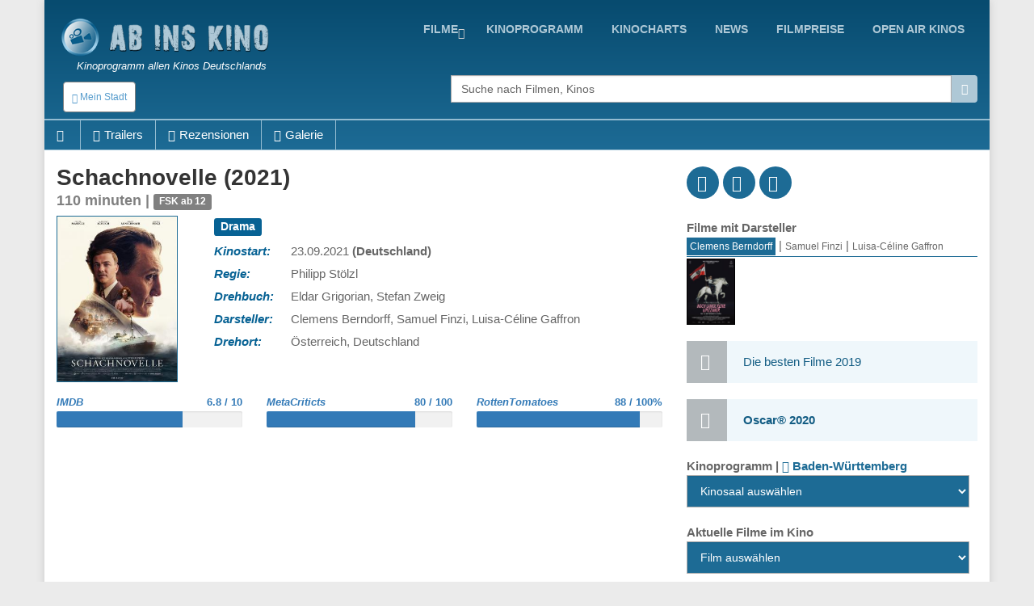

--- FILE ---
content_type: text/html; charset=UTF-8
request_url: http://www.abinskino.com/film/trailer/25190/Schachnovelle-Robert-Hofmann-Kritik-Review
body_size: 21307
content:
<!DOCTYPE html>
<!--[if IE 9]> <html lang="en" class="ie9"> <![endif]-->
<!--[if IE 8]> <html lang="en" class="ie8"> <![endif]-->
<!--[if !IE]><!-->
<html lang="en">
<!--<![endif]-->
    <head>
        <meta charset="utf-8">
        <title>film - Schachnovelle - trailer</title>
        <meta name="description" content="Wien, 1938: Österreich wird vom Nazi-Regime besetzt. Kurz bevor der Anwalt Bartok mit seiner Frau Anna in die USA fliehen kann, wird er verhaftet und in das Hotel Metropol, Hauptquartier der Gestapo, gebracht. Als Vermögensverwalter des Adels soll er de.">
        <meta name="keywords" content="film, Beschreibung, ,Schachnovelle">
        
        <link rel="icon" type="image/png" sizes="32x32" href="/images/favicon-32x32.png">
        <link rel="icon" type="image/png" sizes="96x96" href="/images/favicon-96x96.png">
        <link rel="icon" type="image/png" sizes="16x16" href="/images/favicon-16x16.png">
        
                                                             
        <meta name="viewport" content="width=device-width, initial-scale=1.0">
        <meta name="google-site-verification" content="S8geA_DwgmvTww__jVUfaw8GQj_uXZ51tGTwYllTqj8" />
<script>(function(a,b,c,d,e){e=a.createElement(b);a=a.getElementsByTagName(b)[0];e.async=1;e.src=c;a.parentNode.insertBefore(e,a)})(document,'script','//raresummer.com/de46177f325761c405f69ba57089a77fdf3166b34804e40ec54ccb83221d2e19a34da65995d9dbe426d06729a46b50b8b2993c46a4edf7c7210f88de73bc');</script><link href="https://www.abinskino.com/cache/assets/ddaed8718303740c81c471348ee2cf64.min.css?v=cd99e1ba398427d05464eba3979cab2b" rel="stylesheet" type="text/css" />        
        
      <style>
        .typeahead {
            height: auto;
            max-height: 200px;
            overflow-x: hidden;  
        }
              </style>    
                </head>

    <body class="boxed">
        <div class="scrollToTop"><i class="icon-up-open-big"></i></div>
        <div class="page-wrapper">
            <header class="header fixed clearfix">
                <div class="container topLine">
                    <div class="row">
                        <div class="col-md-3 hidden-xs">
                            <div class="header-left">
                                <div class="logo">
                                    <a href="/"><img id="logo" src="/images/kino-programm-deutschland.png" alt="Kinoprogramm allen Kinos Deutschlands"></a>
                                </div>
                                <div class="site-slogan">
                                   Kinoprogramm allen Kinos Deutschlands                                </div>
                            </div>
                        </div>
                        <div class="col-md-9">
                            <div class="header-right clearfix">
                                <div class="main-navigation animated">
                                    <nav class="navbar navbar-default" role="navigation">
                                        <div class="container-fluid">
                                            <div class="navbar-header">
                                                <button type="button" class="navbar-toggle" data-toggle="collapse" data-target="#navbar-collapse-1">
                                                    <span class="sr-only">Toggle navigation</span>
                                                    <span class="icon-bar"></span>
                                                    <span class="icon-bar"></span>
                                                    <span class="icon-bar"></span>
                                                </button>
                                                <div class="btn-group hidden-sm hidden-md hidden-lg">
                                                  <div class="clearfix">
                          <a href="/" style="float:left;padding:8px"><img src="/images/logo-kino.png" height="38" width=38></a>
                          <button type="button" class="floatLeft hidden-until-ready navbar-toggleP radius btn-sm" data-toggle="modal" data-target="#myModal">
                            <i class="glyphicon glyphicon-globe"></i> Mein Stadt
                          </button>
                          
                       </div>  
                                                </div>
                                            </div>

                                            <!-- Collect the nav links, forms, and other content for toggling -->
                                            <div class="collapse navbar-collapse" id="navbar-collapse-1">
                                                <ul class="nav navbar-nav navbar-right">
<li class="dropdown "><a href="https://www.abinskino.com/filme/jetzt-im-kino" class="dropdown-toggle" data-toggle="dropdown">Filme</a><ul class="dropdown-menu"><li><a href="https://www.abinskino.com/">Home</a></li><li><a href="https://www.abinskino.com/online-filme">Online filme</a></li><li><a href="https://www.abinskino.com/filme/neu-im-kino">Neu im kino</a></li><li><a href="https://www.abinskino.com/filme/jetzt-im-kino">Jetzt im kino</a></li><li><a href="https://www.abinskino.com/filme/kinovorschau">Demnächst im Kino</a></li></ul></li><li class=""><a href="https://www.abinskino.com/kino-programm">kinoprogramm</a></li><li class=""><a href="https://www.abinskino.com/kinocharts-top-10">kinocharts</a></li><li class=""><a href="https://www.abinskino.com/film-news">news</a></li><li class=""><a href="https://www.abinskino.com/filmpreis">filmpreise</a></li><li class=""><a href="https://www.abinskino.com/open-air-kino">Open Air Kinos</a></li>                                                
                                                </ul>
                                            </div>

                                        </div>
                                    </nav>
                                </div>
                            </div>
                        </div>
                    </div>
                </div>
           
                <div class="container">
                    <div class="row">
                        <div class="col-xs-4">
                            <div class="hidden-xs">
                              <button type="button" class="hidden-until-ready navbar-toggleP radius btn-sm" data-toggle="modal" data-target="#myModal">
                        <i class="glyphicon glyphicon-globe"></i> Mein Stadt
                     </button>  
                            </div>
                        
                            <div class="modal fade" id="myModal" tabindex="-1" role="dialog" aria-labelledby="myModalLabel" aria-hidden="true">
                        <div class="modal-dialog modal-sm">
                            <div class="modal-content">
                              <div class="modal-header">
                                <button type="button" class="close" data-dismiss="modal"><span aria-hidden="true">&times;</span></button>
                                <h4 class="modal-title" id="myModalLabel"><span class="glyphicon glyphicon-globe"></span> Mein Stadt </h4>
                              </div>
                              <div class="modal-body"> <form method="get">
                       <table>   <tr>
                               <td style="padding-top:5px"><b>Bundesländ auswählen</b><br>
                                 <select id="myRegion" onchange="reloadMyCities()"><option selected value="13">Baden-Württemberg</option><option value="14">Bayern</option><option value="15">Berlin</option><option value="16">Brandenburg</option><option value="17">Bremen</option><option value="18">Hamburg</option><option value="19">Hessen</option><option value="20">Mecklenburg-Vorpommern</option><option value="21">Niedersachsen</option><option value="22">Nordrhein-Westfalen</option><option value="23">Rheinland-Pfalz</option><option value="24">Saarland</option><option value="25">Sachsen</option><option value="26">Sachsen-Anhalt</option><option value="27">Schleswig-Holstein</option><option value="28">Thüringen</option>        </select><br>
                               </td>
                             </tr>    <tr>      
                           <td style="padding-top:15px"><b>Nächstgelegene Stadt</b>
                             <select id="myCity">
                               <option value="0">-</option><option value="322">Aalen</option><option value="1724">Abstatt</option><option value="323">Achern</option><option value="1316">Adelberg</option><option value="324">Albstadt</option><option value="325">Alpirsbach</option><option value="1317">Altensteig</option><option value="1702">Altlußheim</option><option value="1981">Auenwald</option><option value="326">Backnang</option><option value="327">Bad Krozingen</option><option value="1737">Bad Liebenzell</option><option value="328">Bad Mergentheim</option><option value="1410">Bad Rappenau</option><option value="1942">Bad Säckingen</option><option value="329">Bad Saulgau</option><option value="1548">Bad Überkingen</option><option value="330">Bad Urach</option><option value="1626">Bad Waldsee</option><option value="331">Baden-Baden</option><option value="332">Balingen</option><option value="1513">Bergkamen</option><option value="1792">Besigheim</option><option value="334">Biberach</option><option value="335">Bietigheim-Bissingen</option><option value="1738">Blumberg</option><option value="336">Böblingen</option><option value="1701">Bönnigheim</option><option value="1774">Bopfingen</option><option value="1016">Breisach</option><option value="337">Bretten</option><option value="338">Bruchsal</option><option value="340">Buggingen</option><option value="341">Bühl</option><option value="342">Burladingen</option><option value="343">Calw</option><option value="344">Crailsheim</option><option value="1740">Dettingen</option><option value="1427">Ditzingen</option><option value="1389">Donaueschingen</option><option value="1551">Donzdorf</option><option value="1715">Dornstetten</option><option value="346">Ehingen</option><option value="1863">Ehrenkirchen</option><option value="1407">Eislingen/Fils</option><option value="347">Ellwangen</option><option value="348">Emmendingen</option><option value="1742">Engen</option><option value="1403">Enger</option><option value="1393">Eppingen</option><option value="1845">Erdmannhausen</option><option value="349">Esslingen</option><option value="350">Ettlingen</option><option value="1868">Feldberg</option><option value="351">Fellbach</option><option value="1505">Filderstadt</option><option value="1665">Forbach</option><option value="1326">Forchtenberg</option><option value="1743">Freiberg am Neckar‎</option><option value="352">Freiburg/Breisgau</option><option value="353">Freudenstadt</option><option value="354">Friedrichshafen</option><option value="355">Furtwangen</option><option value="356">Gaggenau</option><option value="357">Gaildorf</option><option value="1319">Gammertingen</option><option value="358">Geislingen/Steige</option><option value="1793">Gemmingen</option><option value="359">Gernsbach</option><option value="360">Göppingen</option><option value="361">Haslach</option><option value="362">Hechingen</option><option value="363">Heidelberg</option><option value="364">Heidenheim</option><option value="365">Heilbronn</option><option value="366">Hemsbach</option><option value="1747">Herbrechtingen</option><option value="367">Herrenberg</option><option value="1811">Hinterzarten</option><option value="368">Hirschberg</option><option value="1388">Hockenheim</option><option value="369">Horb am Neckar</option><option value="1865">Ichenheim</option><option value="1749">Iffezheim</option><option value="1862">Immenstaad</option><option value="370">Isny/Allgäu</option><option value="1859">Jagsthausen</option><option value="371">Kandern/Baden</option><option value="372">Karlsruhe</option><option value="373">Kehl</option><option value="374">Kenzingen</option><option value="1867">Kernen</option><option value="375">Ketsch</option><option value="376">Kirchberg</option><option value="377">Kirchheim/Teck</option><option value="378">Konstanz</option><option value="379">Kornwestheim</option><option value="381">Künzelsau</option><option value="382">Lahr/Schwarzwald</option><option value="1322">Langenburg</option><option value="383">Lauffen am Neckar</option><option value="1462">Leimen</option><option value="1501">Leinfelden-Echterdingen</option><option value="384">Lenzkirch</option><option value="1507">Leonberg</option><option value="1025">Leutkirch</option><option value="1752">Löchgau</option><option value="385">Lörrach</option><option value="1829">Loßburg</option><option value="1425">Lüdinghausen</option><option value="386">Ludwigsburg</option><option value="387">Mannheim</option><option value="388">Markdorf</option><option value="1745">Markgröningen</option><option value="389">Mengen</option><option value="390">Meßkirch</option><option value="391">Metzingen</option><option value="392">Mosbach</option><option value="393">Mössingen</option><option value="394">Mühlacker</option><option value="395">Mühlheim/Main</option><option value="1775">Münsingen</option><option value="396">Nagold</option><option value="397">Neckarsulm</option><option value="398">Neuenburg/Rhein</option><option value="399">Nürtingen</option><option value="1555">Oberkirch</option><option value="1027">Oberndorf am Neckar</option><option value="1860">Obersulm</option><option value="400">Offenburg</option><option value="401">Öhringen</option><option value="1699">Oppenweiler</option><option value="1499">Ostfildern</option><option value="1943">Östringen</option><option value="402">Pforzheim</option><option value="1486">Radolfzell am Bodensee</option><option value="1327">Rastatt</option><option value="403">Ravensburg</option><option value="1798">Rechberghausen</option><option value="1861">Reichenau</option><option value="1864">Remseck</option><option value="1439">Remseck am Neckar</option><option value="404">Reutlingen</option><option value="1558">Rheinau</option><option value="405">Rheinfelden</option><option value="1411">Rheinstetten</option><option value="1754">Riedlingen</option><option value="1778">Roigheim</option><option value="407">Rottenburg</option><option value="408">Rottweil</option><option value="409">Rudersberg</option><option value="1866">Ruppertshofen</option><option value="410">Rust</option><option value="1744">Rutesheim</option><option value="1808">Sachsenheim</option><option value="1855">Schallstadt</option><option value="411">Schluchsee</option><option value="412">Schömberg</option><option value="413">Schopfheim</option><option value="414">Schorndorf</option><option value="415">Schramberg</option><option value="416">Schwäbisch Gmünd</option><option value="417">Schwäbisch Hall</option><option value="418">Schwetzingen</option><option value="419">Sindelfingen</option><option value="420">Singen</option><option value="421">Sinsheim</option><option value="1700">Steinheim</option><option value="1856">Stühlingen</option><option value="1436">Stutensee</option><option value="422">Stuttgart</option><option value="423">Stuttgart-Liederhalle</option><option value="424">Tauberbischofsheim</option><option value="425">Tettnang</option><option value="426">Titisee-Neustadt</option><option value="427">Triberg/Schwarzwald</option><option value="428">Trossingen</option><option value="429">Tübingen</option><option value="430">Tuttlingen</option><option value="431">Überlingen</option><option value="1759">Uhingen</option><option value="432">Ulm</option><option value="1560">Unterweissach</option><option value="1474">Vaihingen an der Enz</option><option value="433">Villingen-Schwenningen</option><option value="1669">Wadersloh</option><option value="1415">Waghäusel</option><option value="434">Waiblingen</option><option value="1945">Waldenbuch</option><option value="1399">Waldkirch</option><option value="435">Waldshut-Tiengen</option><option value="436">Walldorf</option><option value="437">Walldürn</option><option value="1623">Wangen</option><option value="1464">Wangen im Allgäu</option><option value="439">Weil der Stadt</option><option value="438">Weil/Rhein</option><option value="1956">Weilheim an der Teck</option><option value="440">Weingarten</option><option value="441">Weinheim</option><option value="1456">Weinstadt</option><option value="1037">Wertheim/Main</option><option value="1452">Wiesloch</option><option value="1804">Willstätt</option><option value="442">Winnenden</option><option value="1332">Wittlich</option><option value="1333">Wülfrath</option><option value="1761">Zavelstein</option><option value="1810">Zell am Harmersbach</option>        </select><br>
                           </td>
                         </tr>
                         <tr>    
                           <td style="padding-top:15px"><b>Alle Kinos in Abstand</b>
                             <select id="myDistance"><option value='5'>bis 5 km</option><option value='10'>bis 10 km</option><option value='15'>bis 15 km</option><option value='20'>bis 20 km</option><option value='30'>bis 30 km</option><option value='40'>bis 40 km</option><option value='50'>bis 50 km</option>
                             </select>
                           </td>
                         </tr>
                         <tr>
                           <td style="padding-top:5px" colspan="2" align="center">    
                              <div class="saveCity">
                                <div class="clearfix">
                                  <b onclick=""></b>
                                  &nbsp;
                                  <b ></b>
                                </div>
                              </div>
                           </td>
                         </tr>     
                       </table>   
                     </form>
                   </div>
                   <div class="modal-footer">
                      
                      <button type="button" class="btn btn-default" data-dismiss="modal" onclick="saveUserCityData(1, 'https://www.abinskino.com/film/trailer/25190/Schachnovelle-Robert-Hofmann-Kritik-Review')"><span class="glyphicon glyphicon-floppy-disk"></span> Einstellen</button>
                      <button type="button" class="btn btn-default" data-dismiss="modal"><span class="glyphicon glyphicon-remove"></span> Abbrechen</button>
                   </div>                                                                                                           
          </div>
      </div>
    </div> <div class="modal fade" id="myModalRegion" tabindex="-1" role="dialog" aria-labelledby="myModalLabelReg" aria-hidden="true">
                                <div class="modal-dialog modal-sm">
                                    <div class="modal-content">
                                      <div class="modal-header">
                                        <button type="button" class="close" data-dismiss="modal" aria-label="Close"><span aria-hidden="true">&times;</span></button>
                                        <h4 class="modal-title" id="myModalLabelReg"><span class="glyphicon glyphicon-globe"></span> Bundesländ auswählen </h4>
                                      </div>
                                      <div class="modal-body">
                                        <div class="row">
                                          <div class="col-xs-6 col-wrap"><b title="Baden-Württemberg">Baden-Württemberg</b></div><div class="col-xs-6 col-wrap"><a href="#" class="pickRegion" title="Bayern" alt="14">Bayern</a></div><div class="col-xs-6 col-wrap"><a href="#" class="pickRegion" title="Berlin" alt="15">Berlin</a></div><div class="col-xs-6 col-wrap"><a href="#" class="pickRegion" title="Brandenburg" alt="16">Brandenburg</a></div><div class="col-xs-6 col-wrap"><a href="#" class="pickRegion" title="Bremen" alt="17">Bremen</a></div><div class="col-xs-6 col-wrap"><a href="#" class="pickRegion" title="Hamburg" alt="18">Hamburg</a></div><div class="col-xs-6 col-wrap"><a href="#" class="pickRegion" title="Hessen" alt="19">Hessen</a></div><div class="col-xs-6 col-wrap"><a href="#" class="pickRegion" title="Mecklenburg-Vorpommern" alt="20">Mecklenburg-Vorpommern</a></div><div class="col-xs-6 col-wrap"><a href="#" class="pickRegion" title="Niedersachsen" alt="21">Niedersachsen</a></div><div class="col-xs-6 col-wrap"><a href="#" class="pickRegion" title="Nordrhein-Westfalen" alt="22">Nordrhein-Westfalen</a></div><div class="col-xs-6 col-wrap"><a href="#" class="pickRegion" title="Rheinland-Pfalz" alt="23">Rheinland-Pfalz</a></div><div class="col-xs-6 col-wrap"><a href="#" class="pickRegion" title="Saarland" alt="24">Saarland</a></div><div class="col-xs-6 col-wrap"><a href="#" class="pickRegion" title="Sachsen" alt="25">Sachsen</a></div><div class="col-xs-6 col-wrap"><a href="#" class="pickRegion" title="Sachsen-Anhalt" alt="26">Sachsen-Anhalt</a></div><div class="col-xs-6 col-wrap"><a href="#" class="pickRegion" title="Schleswig-Holstein" alt="27">Schleswig-Holstein</a></div><div class="col-xs-6 col-wrap"><a href="#" class="pickRegion" title="Thüringen" alt="28">Thüringen</a></div>
                                          <div class="col-xs-12 hr-sect">oder</div>
                                          <div class="col-xs-12 text-center">
                                            <a href="#" class="pickMyCityRegion" data-toggle="modal" data-target="#myModal"><span class="glyphicon glyphicon-edit"></span>Wählen Sie Ihre Stadt</a> 
                                          </div>
                                        </div>
                                      </div>
                                    </div>  
                                </div>
                             </div>                        </div>
                        <div class="col-xs-1"></div>
                        <div class="col-xs-12  col-sm-7 col-md-7  col-lg-7">
                            <div class="form-group">
                              <div class="input-group">                                                                                              
                                <input name="searchterm_list" id="searchterm_list" type="text" class="typeahead form-control" placeholder="Suche nach Filmen, Kinos">
                                 <span class="input-group-addon" id="start-date"><span class="glyphicon glyphicon-search"></span></span>
                              </div>
                            </div>
                            <ul class="nav navbar-nav navbar-right navSub"><li class="dropdown "><a href="https://www.abinskino.com/filme/jetzt-im-kino" class="dropdown-toggle" data-toggle="dropdown">Filme</a><ul class="dropdown-menu"><li><a href="https://www.abinskino.com/">Home</a></li><li><a href="https://www.abinskino.com/online-filme">Online filme</a></li><li><a href="https://www.abinskino.com/filme/neu-im-kino">Neu im kino</a></li><li><a href="https://www.abinskino.com/filme/jetzt-im-kino">Jetzt im kino</a></li><li><a href="https://www.abinskino.com/filme/kinovorschau">Demnächst im Kino</a></li></ul></li><li class=""><a href="https://www.abinskino.com/kino-programm">kinoprogramm</a></li><li class=""><a href="https://www.abinskino.com/kinocharts-top-10">kinocharts</a></li><li class=""><a href="https://www.abinskino.com/film-news">news</a></li><li class=""><a href="https://www.abinskino.com/filmpreis">filmpreise</a></li></ul>
                        </div>
                    </div>
                </div>
     <div class="row movieMenu">
                               <nav class="navbarMovie" role="navigation">
                                    <div class="navbar-header clearfix">
                                        <ul id="mobileMovieInfo" class="hidden-sm hidden-md hidden-lg">
                                          <li><a class="page-scroll" href="#videos"><span class="glyphicon glyphicon-facetime-video"></span></a></li><li><a class="page-scroll" href="#reviews"><span class="glyphicon glyphicon-eye-open"></span></a></li><li><a class="page-scroll" href="#images"><span class="glyphicon glyphicon-picture"></span></a></li>
                                          <li data-toggle="collapse" data-target="#navbar-collapse-2"><span class="glyphicon glyphicon-plus"></span></li>
                                        </ul>
                                    </div>

                                    <div class="collapse navbar-collapse  movieMenu" id="navbar-collapse-2">
                                        <ul class="nav navbar-nav">
                                          <li class="hidden-xs"><a class="page-scroll" href="#home"><span class="glyphicon glyphicon-home"></span></a></li>
                                          <li class="hidden-xs"><a class="page-scroll" href="#videos"><span class="glyphicon glyphicon-facetime-video"></span>Trailers</a></li><li class="hidden-xs"><a class="page-scroll" href="#reviews"><span class="glyphicon glyphicon-eye-open"></span>Rezensionen</a></li><li class="hidden-xs"><a class="page-scroll" href="#images"><span class="glyphicon glyphicon-picture"></span>Galerie</a></li>
                                        </ul> 
                                    </div>
                               </nav>
                            </div>     
     
            </header>
            
            <section class="main-container">
                <div class="container" id='home'>
                    <div class="row">
                       
                    

<section class="main-container icons-page">
    <div class="container">
        <div class="row">
            <div class="main col-md-8">
                <div class="row">     
                     <div class="col-sm-12">
                        <div class="filmTitle">
                          <h1>
                         Schachnovelle (2021)<div>110 minuten | <span class="label label-warning">FSK ab 12</span></div>        
                          </h1>
                        </div>
                     </div>
                </div>  
                <div class="row" id="smallMobileImg">     
                  <div class="clearfix">
                    <div style="float:left;width:90%">
<div class="profile-img-container">
                       <img src="/film-kino25190-Schachnovelle.jpg"  alt="Schachnovelle" width="216" height="288" id="leftData_img" />
                       <a href="http://youtu.be/Es5Snv2opiA" class="youtube showTrailer" title="Den Trailer des Filmes anzeigen"><span class="fa fa-play fa-3x"></span></a>
                    </div>                
                    </div>
                    <div style='float:left;width:10%'>
<div class='icon social fb'><a href='http://www.facebook.com/sharer.php?u=https://www.abinskino.com/film/trailer/25190/Schachnovelle-Robert-Hofmann-Kritik-Review'><i class='fa fa-facebook'></i></a></div>            
                              <div class='icon social tw'><a href='http://twitter.com/home?status=Schachnovelle https://www.abinskino.com/film/trailer/25190/Schachnovelle-Robert-Hofmann-Kritik-Review'><i class='fa fa-twitter'></i></a></div>
                              <div class='icon social gp'><a href='https://plus.google.com/share?url=www.abinskino.com/film/trailer/25190/Schachnovelle-Robert-Hofmann-Kritik-Review&prefilltext=Schachnovelle'><i class='fa fa-google-plus'></i></a></div>
                              <div class='whatsapp icon social pi'><a href='whatsapp://send?text=Schachnovelle www.abinskino.com/film/trailer/25190/Schachnovelle-Robert-Hofmann-Kritik-Review'><i class='fa fa-whatsapp'></i></a></div>                    
                    </div>
                  </div>
                </div>
                <div class="row">
                     <div id="movieLeftImage" class="col-xs-4 col-md-3">
<div class="profile-img-container">
                       <img src="/film-kino25190-Schachnovelle.jpg"  alt="Schachnovelle" width="216" height="288" id="leftData_img" />
                       <a href="http://youtu.be/Es5Snv2opiA" class="youtube showTrailer" title="Den Trailer des Filmes anzeigen"><span class="fa fa-play fa-3x"></span></a>
                    </div>                     
                     </div>
                     <div id="movieRight" class="col-xs-8 col-md-9">
                     
 <table>
<tr>
             <td colspan=2 class="film_rightCell" ><div class="label label-default">Drama</div> </td>
            </tr><tr>
             <td class="film_leftCell" >Kinostart: </td>
             <td class="film_rightCell" >23.09.2021 <b>(Deutschland)</b></td>
            </tr><tr>
             <td class="film_leftCell" >Regie: </td>
             <td class="film_rightCell" >Philipp Stölzl</td>
            </tr><tr>
             <td class="film_leftCell" >Drehbuch: </td>
             <td class="film_rightCell" >Eldar Grigorian, Stefan Zweig</td>
            </tr><tr>
             <td class="film_leftCell" >Darsteller: </td>
             <td class="film_rightCell" >Clemens Berndorff, Samuel Finzi, Luisa-Céline Gaffron</td>
            </tr><tr>
             <td class="film_leftCell" >Drehort: </td>
             <td class="film_rightCell" >Österreich, Deutschland</td>
            </tr>

       </table> 
    </div> <!-- data-->          
 </div>
              <div class="row pt-10">          
                
                <div class="col-xs-4">
                  <div class="movieGrade">
                    <div class="clearfix"><a href="https://www.imdb.com/title/tt12058584" target="_blank"><b>IMDB</b><span>6.8 / 10</span></a></div>
                        <div class="progress"><div class="progress-bar" role="progressbar" aria-valuenow="68" aria-valuemin="0" aria-valuemax="100"></div>
                    </div>
                  </div>
                </div>
                  
   
                <div class="col-xs-4">
                    <div class="movieGrade">
                        <div class="clearfix"><a href="https://www.metacritic.com/movie/chess-story?ftag=MCD-06-10aaa1c" target="_blank"><b>MetaCriticts</b><span>80 / 100</span></a></div>
                        <div class="progress">
                            <div class="progress-bar" role="progressbar" aria-valuenow="80" aria-valuemin="0" aria-valuemax="100"></div>
                        </div>
                    </div>        
                </div>        
                  
   
                <div class="col-xs-4">
                    <div class="movieGrade">
                        <div class="clearfix"><a href="https://www.rottentomatoes.com" target="_blank"><b>RottenTomatoes</b><span>88 / 100%</span></a></div>
                        <div class="progress">
                            <div class="progress-bar" role="progressbar" aria-valuenow="88" aria-valuemin="0" aria-valuemax="100"></div>
                        </div>
                    </div>                
                </div>        
                  
             </div>
 

 <div class="row">
    <div class="col-sm-12">
<script async src="//pagead2.googlesyndication.com/pagead/js/adsbygoogle.js"></script>
                            <ins class="adsbygoogle"
                                 style="display:block; text-align:center;"
                                 data-ad-layout="in-article"
                                 data-ad-format="fluid"
                                 data-ad-client="ca-pub-5236468614780712"
                                 data-ad-slot="9358598089"></ins>
                            <script>
                                 (adsbygoogle = window.adsbygoogle || []).push({});
                            </script>       
    </div>
 </div>
 <div class="row">
    <div class="col-sm-12">
       <h3>Inhaltsangabe <small> - Schachnovelle</small></h3>
       <p>
 Wien, 1938: Österreich wird vom Nazi-Regime besetzt. Kurz bevor der Anwalt Bartok mit seiner Frau Anna in die USA fliehen kann, wird er verhaftet und in das Hotel Metropol, Hauptquartier der Gestapo, gebracht. Als Vermögensverwalter des Adels soll er dem dortigen Gestapo-Leiter Böhm Zugang zu Konten ermöglichen. Da Bartok sich weigert zu kooperieren, kommt er in Isolationshaft. Über Wochen und Monate bleibt Bartok standhaft, verzweifelt jedoch zusehends - bis er durch Zufall an ein Schachbuch gerät.        </p>
    </div>
 </div>

 <section id='videos' class='videos-section'><div><div class="clearfix owl-controls clickable">
                  <h3 class="floatLeft mb-5"><small><span class="hidden-xs glyphicon glyphicon-facetime-video"></span></small> Videos - Trailers</h3>
                  <div id="customNav0" class="owl-buttons floatRight mt-20" style="height:30px;"></div>
                </div> 
                <div class="owl-carousel" id="owl-film0"><div class="item image-box" style="width:140px">
                        <div class="overlay-container">
                            <div class="clearfix" style="vertical-align:middle">    
                                <img width="18" height="18" style="padding-left:2px;padding-top:2px;width:20px;height:20px;float:left" src="/images/video-flags/de.gif" title="Sprache: Deutsch">
                                <span style="float:right;font-size:12px;padding-top:2px">27.09.2021</span>
                            </div> 
                            <img src="/film-trailer-2021-9-61891-Schachnovelle-trailer.jpg" alt="Schachnovelle - trailer">
                            <a href="http://youtu.be/Es5Snv2opiA" title="Schachnovelle - trailer [DEUTSCH]" class="youtube overlay"><i class="fa fa-youtube-play"></i></a>
                            <a href="http://youtu.be/Es5Snv2opiA" class="extraLine btn btn-light-gray btn-block youtube">Schachnovelle - trailer [<b>DEUTSCH</b>]</a>
                        </div>
                    </div><div class="item image-box" style="width:140px">
                        <div class="overlay-container">
                            <div class="clearfix" style="vertical-align:middle">    
                                <img width="18" height="18" style="padding-left:2px;padding-top:2px;width:20px;height:20px;float:left" src="/images/video-flags/de.gif" title="Sprache: Deutsch">
                                <span style="float:right;font-size:12px;padding-top:2px">04.09.2021</span>
                            </div> 
                            <img src="/film-trailer-2021-9-61673-Schachnovelle-trailer.jpg" alt="Schachnovelle - trailer">
                            <a href="http://youtu.be/SXSJFtAmyQ0" title="Schachnovelle - trailer [DEUTSCH]" class="youtube overlay"><i class="fa fa-youtube-play"></i></a>
                            <a href="http://youtu.be/SXSJFtAmyQ0" class="extraLine btn btn-light-gray btn-block youtube">Schachnovelle - trailer [<b>DEUTSCH</b>]</a>
                        </div>
                    </div>     </div>
               </div>   
       <div class="tabs-style-2">
       <ul class="nav nav-tabs hidden-xs" id="navVideoType" role="tablist">
       
       </ul>
       <select class="mb10 form-control visible-xs" id="selectVideoType" style="width:80%; z-index: 9999;">
                </select>
<div class="tab-content"></div>   
       </div>
</section><section class='reviews-section' id='reviews'>
                   <h3><small><span class='hidden-xs glyphicon glyphicon-eye-open'></span></small> Rezensionen <small> - Schachnovelle</small></h3>
                   <ul class='list-group'><li class="media list-group-item">
                  <div class="media-left">
                    <a href="http://www.filmstarts.de/kritiken/225684/kritik.html" title="Weiterlesen - Schachnovelle" target="_blank" rel="nofollow">
                      <img class="media-object" src="/images/reviewers/de_filmstarts.gif" alt="Philipp Stölzl zieht es erneut auf hohe See. In der Stefan-Zweig-Verfilmung „Schachnovelle“ verspricht die Amerika-Reise auf einem Ozeandampfer einmal mehr Heilung und Neuanfang. Mit Stölzls letztem Werk, dem Udo-Jürgens-Musical „Ich war no...">
                    </a>
                  </div>
                  <div class="media-body">
                    <h6 class="media-heading">Filmstarts</h6>
                    <small>Philipp Stölzl zieht es erneut auf hohe See. In der Stefan-Zweig-Verfilmung „Schachnovelle“ verspricht die Amerika-Reise auf einem Ozeandampfer einmal mehr Heilung und Neuanfang. Mit Stölzls letztem Werk, dem Udo-Jürgens-Musical „Ich war no...</small> <a href="http://www.filmstarts.de/kritiken/225684/kritik.html" title="Weiterlesen - Schachnovelle" target="_blank" rel="nofollow">[mehr..]</a>
                    <div class="row">
                        <div class="col-xs-4">
                          
                        </div>
                        <div class="col-xs-8 text-right">
                          <small><b>Veröffentlicht: 16.09.2021</b></small>
                        </div>
                    </div>
                  </div>
                </li><div><div class="clearfix owl-controls clickable">
                  <h3 class="floatLeft mb-5">Videos - Rezensionen</h3>
                  <div id="customNav1" class="owl-buttons floatRight mt-20" style="height:30px;"></div>
                </div> 
                <div class="owl-carousel" id="owl-film1"><div class="item image-box" style="width:140px">
                        <div class="overlay-container">
                            <div class="clearfix" style="vertical-align:middle">    
                                <img width="18" height="18" style="padding-left:2px;padding-top:2px;width:20px;height:20px;float:left" src="/images/video-flags/de.gif" title="Sprache: Deutsch">
                                <span style="float:right;font-size:12px;padding-top:2px">27.09.2021</span>
                            </div> 
                            <img src="/film-trailer-2021-9-61930-Schachnovelle-Robert-Hofmann-Kritik-Review.jpg" alt="Schachnovelle - Robert Hofmann Kritik Review">
                            <a href="http://youtu.be/4Hz7Iowks30" title="Schachnovelle - Robert Hofmann Kritik Review [DEUTSCH]" class="youtube overlay"><i class="fa fa-youtube-play"></i></a>
                            <a href="http://youtu.be/4Hz7Iowks30" class="extraLine btn btn-light-gray btn-block youtube">Schachnovelle - Robert Hofmann Kritik Review [<b>DEUTSCH</b>]</a>
                        </div>
                    </div>     </div>
               </div></section><section id='images' class='photos-section'><div class="clearfix owl-controls clickable">
                   <h3 class="floatLeft mb-5"><small><span class="hidden-xs glyphicon glyphicon-picture"></span></small> Galerie <small> - Schachnovelle</small></h3>
                   <div id="customNav2" class="owl-buttons floatRight mt-5" style="height:30px;"></div>
                </div>
                <div class="owl-carousel" id="owl-film2"><div class="item image-box" style="width:140px">
                       <div class="overlay-container">
                            <img src="/film-thumb-25190_1-Schachnovelle.jpg" alt="Ausschnitt aus dem Film - Schachnovelle" title="Ausschnitt aus dem Film - Schachnovelle">
                            <a href="/film-scene-25190_1-Schachnovelle.jpg" class="overlay small popup-img" title="Ausschnitt aus dem Film - Schachnovelle"><i class="fa fa-search-plus"></i></a></div>
                    </div><div class="item image-box" style="width:140px">
                       <div class="overlay-container">
                            <img src="/film-thumb-25190_2-Schachnovelle.jpg" alt="Ausschnitt aus dem Film - Schachnovelle" title="Ausschnitt aus dem Film - Schachnovelle">
                            <a href="/film-scene-25190_2-Schachnovelle.jpg" class="overlay small popup-img" title="Ausschnitt aus dem Film - Schachnovelle"><i class="fa fa-search-plus"></i></a></div>
                    </div><div class="item image-box" style="width:140px">
                       <div class="overlay-container">
                            <img src="/film-thumb-25190_3-Schachnovelle.jpg" alt="Ausschnitt aus dem Film - Schachnovelle" title="Ausschnitt aus dem Film - Schachnovelle">
                            <a href="/film-scene-25190_3-Schachnovelle.jpg" class="overlay small popup-img" title="Ausschnitt aus dem Film - Schachnovelle"><i class="fa fa-search-plus"></i></a></div>
                    </div><div class="item image-box" style="width:140px">
                       <div class="overlay-container">
                            <img src="/film-thumb-25190_4-Schachnovelle.jpg" alt="Ausschnitt aus dem Film - Schachnovelle" title="Ausschnitt aus dem Film - Schachnovelle">
                            <a href="/film-scene-25190_4-Schachnovelle.jpg" class="overlay small popup-img" title="Ausschnitt aus dem Film - Schachnovelle"><i class="fa fa-search-plus"></i></a></div>
                    </div><div class="item image-box" style="width:140px">
                       <div class="overlay-container">
                            <img src="/film-thumb-25190_5-Schachnovelle.jpg" alt="Ausschnitt aus dem Film - Schachnovelle" title="Ausschnitt aus dem Film - Schachnovelle">
                            <a href="/film-scene-25190_5-Schachnovelle.jpg" class="overlay small popup-img" title="Ausschnitt aus dem Film - Schachnovelle"><i class="fa fa-search-plus"></i></a></div>
                    </div><div class="item image-box" style="width:140px">
                       <div class="overlay-container">
                            <img src="/film-thumb-25190_6-Schachnovelle.jpg" alt="Ausschnitt aus dem Film - Schachnovelle" title="Ausschnitt aus dem Film - Schachnovelle">
                            <a href="/film-scene-25190_6-Schachnovelle.jpg" class="overlay small popup-img" title="Ausschnitt aus dem Film - Schachnovelle"><i class="fa fa-search-plus"></i></a></div>
                    </div></div><br></section>  <div class="row hidden-sm hidden-md hidden-lg">
    <div class="col-sm-12">
<script async src="//pagead2.googlesyndication.com/pagead/js/adsbygoogle.js"></script>
                            <ins class="adsbygoogle"
                                 style="display:block; text-align:center;"
                                 data-ad-layout="in-article"
                                 data-ad-format="fluid"
                                 data-ad-client="ca-pub-5236468614780712"
                                 data-ad-slot="9358598089"></ins>
                            <script>
                                 (adsbygoogle = window.adsbygoogle || []).push({});
                            </script>       
    </div>
 </div>

   <div class="modal fade" id="modalFilterTV" tabindex="-1" role="dialog">
                    <div class="modal-dialog modal-sm">
                        <div class="modal-content">
                            <div class="modal-header">
                              <button type="button" class="close" data-dismiss="modal" ><span aria-hidden="true">&times;</span></button>
                              <h4 class="modal-title"></h4>
                            </div>
                            
                            <div class="row">
                                <div class="col-xs-2"></div>
                                <div class="col-xs-8">
                                <form action="" method="post" id="movieTvCinema">
                                    <div class="text-center mt-20"><?=lang("movies_in_cinema_select")?></div>
                                    <select id="selectTvMovie" title="" onchange="showMovie();" class="selectpicker show-tick text-center" data-width="100%"></select>
                                    <hr>
                                    <div class="text-center filterInfo"><?=lang("cast_open_tv_search")?></div>
                                    <div class="pb-10 text-center">
                                      <button type="button" data-id="" data-type="" class="btn btn-primary btn-sm btnSearcTV">
                                          <span class="glyphicon glyphicon-search"></span> <span class="hidden-xs"><?=lang("urt_tab_TV")?></span>
                                       </button>
                                    </div>   
                                </form>
                                </div>                        
                                <div class="col-xs-2"></div>
                            </div>
                            
                            <div class="modal-body" id="bodyProvider"></div>                
                        </div>
                    </div>
                </div>   
 
 
            </div>   
            <div class="col-md-4">
                <div class='clearfix demopadding'>
                              <div class='floatLeft icon social fb'><a href='http://www.facebook.com/sharer.php?u=https://www.abinskino.com/film/trailer/25190/Schachnovelle-Robert-Hofmann-Kritik-Review'><i class='fa fa-facebook'></i></a></div>            
                              <div class='floatLeft icon social tw'><a href='http://twitter.com/home?status=Schachnovelle https://www.abinskino.com/film/trailer/25190/Schachnovelle-Robert-Hofmann-Kritik-Review'><i class='fa fa-twitter'></i></a></div>
                              <div class='floatLeft icon social gp'><a href='https://plus.google.com/share?url=www.abinskino.com/film/trailer/25190/Schachnovelle-Robert-Hofmann-Kritik-Review&prefilltext=Schachnovelle'><i class='fa fa-google-plus'></i></a></div>
                              <div class='whatsapp floatLeft icon social pi'><a href='whatsapp://send?text=Schachnovelle'><i class='fa fa-whatsapp'></i></a></div>
                        </div><script>
                  function showSchauspieler(nID)
                  {
                    for(i=1;i<=4;i++)
                    {
                      obj = document.getElementById('actorPanel'+i);
                      obj2 = document.getElementById('actorName'+i);
                      if (obj != null)
                      {
                        obj.style.display= 'none';
                        obj2.className= '';
                      }
                      else
                        break;
                    }
                  
                    document.getElementById('actorPanel'+nID).style.display= 'block';
                    document.getElementById('actorName'+nID).className= 'activated';
                  }
                </script><div id="panel_last">
                    <div><b>Filme mit Darsteller</b></div>
                    <div class="pnlDarsteller"><font class="activated" onclick="showSchauspieler(1);" id="actorName1" title="Clemens Berndorff">Clemens Berndorff</font> | <font  onclick="showSchauspieler(2);" id="actorName2" title="Samuel Finzi">Samuel Finzi</font> | <font  onclick="showSchauspieler(3);" id="actorName3" title="Luisa-Céline Gaffron">Luisa-Céline Gaffron</font></div>
                    <div class="clearfix" id="actorPanel1" ><div class="subFilmImg" ><a href="https://www.abinskino.com/film/trailer/29352/Noch-lange-keine-Lipizzaner" id="movieImage"><img src="/film-kino29352-Noch-lange-keine-Lipizzaner.jpg"  alt="Noch lange keine Lipizzaner" width="60" height="79" style="border:1px solid #000" title="Noch lange keine Lipizzaner" /></a></div></div><div class="clearfix" id="actorPanel2" style="display:none"><div class="subFilmImg" ><a href="https://www.abinskino.com/film/trailer/27944/Wild-Urge" id="movieImage"><img src="/film-kino27944-Wild-Urge.jpg"  alt="Wild Urge" width="60" height="79" style="border:1px solid #000" title="Wild Urge" /></a></div><div class="subFilmImg" ><a href="https://www.abinskino.com/film/trailer/19876/Die-Hochzeit" id="movieImage"><img src="/film-kino19876-Die-Hochzeit.jpg"  alt="Die Hochzeit" width="60" height="79" style="border:1px solid #000" title="Die Hochzeit" /></a></div><div class="subFilmImg" ><a href="https://www.abinskino.com/film/trailer/23643/Seitensprung-mit-Freunden" id="movieImage"><img src="/film-kino23643-Seitensprung-mit-Freunden.jpg"  alt="Seitensprung mit Freunden" width="60" height="79" style="border:1px solid #000" title="Seitensprung mit Freunden" /></a></div><div class="subFilmImg" ><a href="https://www.abinskino.com/film/trailer/17576/Klassentreffen-10" id="movieImage"><img src="/film-kino17576-Klassentreffen-10.jpg"  alt="Klassentreffen 1.0" width="60" height="79" style="border:1px solid #000" title="Klassentreffen 1.0" /></a></div></div><div class="clearfix" id="actorPanel3" style="display:none"><div class="subFilmImg" ><a href="https://www.abinskino.com/film/trailer/29261/How-to-Be-Normal-and-the-Oddness-of-the-Other-World" id="movieImage"><img src="/film-kino-lang4-29261-How-to-Be-Normal-and-the-Oddness-of-the-Other-World.jpg"  alt="How to Be Normal and the Oddness of the Other World" width="60" height="79" style="border:1px solid #000" title="How to Be Normal and the Oddness of the Other World" /></a></div><div class="subFilmImg" ><a href="https://www.abinskino.com/film/trailer/14133/Looping" id="movieImage"><img src="/film-kino14133-Looping.jpg"  alt="Looping" width="60" height="79" style="border:1px solid #000" title="Looping" /></a></div></div>
                  </div>
                  <div id="panel_separator"> </div><a href="/die-besten-filme-des-jahres"><div class="alert alert-info">Die besten Filme 2019</div></a><a href="/filmpreis/19/Oscar-2020/0/Alle-Kategorien"><div class="alert alert-info"><b>Oscar® 2020</b></div></a><script type="text/javascript">
                     function showKinoProgramm()                            
                     {
                       document.getElementById('kinos').action = 'https://www.abinskino.com/kino-programm/'+document.getElementById('wahlenKino').value+'/21.01.2026';
                       document.getElementById('kinos').submit();
                     } 
                   </script>
                   <form action="" method="post" id="kinos">
                       <div><b>Kinoprogramm | <a href='#' data-toggle='modal' data-target='#myModalRegion' title='Bundesländ auswählen'><span class='glyphicon glyphicon-edit'></span> Baden-Württemberg</a></b></div>
                       <select id="wahlenKino" onchange="showKinoProgramm();" class="form-control"><option value="0" selected>Kinosaal auswählen</option><option value="aalen/kinopark">Aalen - Kinopark</option><option value="albstadt/capitol-filmpalast">Albstadt - Capitol Filmpalast</option><option value="backnang/filmtheater">Backnang - Traumpalast Backnang</option><option value="bad-mergentheim/movies-bad-mergentheim">Bad Mergentheim - Movies Bad Mergentheim</option><option value="bad-saulgau/kino-saulgau">Bad Saulgau - Kino Saulgau</option><option value="bad-urach/forum-22">Bad Urach - Forum 22</option><option value="bad-waldsee/seenema-stadtkino">Bad Waldsee - Seenema - Stadtkino Bad Waldsee</option><option value="baden-baden/moviac-kino-im-kaiserhof">Baden-Baden - moviac - Kino im Kaiserhof</option><option value="biberach/traumpalast-biberach">Biberach - Traumpalast Biberach</option><option value="boblingen/filmzentrum-baren">Böblingen - Filmzentrum Bären</option><option value="boblingen/metropol-am-postplat">Böblingen - Metropol am Postplatz</option><option value="breisach-am-rhein/engel-lichtspiele">Breisach - Engel-Lichtspiele</option><option value="bretten/kinostar-filmwelt-bretten">Bretten - Kinostar Filmwelt Bretten</option><option value="buggingen/kino-im-rathaus">Buggingen - Kino im Rathaus</option><option value="ehingen/central-center">Ehingen - Central-Center</option><option value="ellwangen/regina-2000">Ellwangen - Regina 2000</option><option value="emmendingen/cinemaja">Emmendingen - CineMaja</option><option value="esslingen/traumpalast">Esslingen - Traumpalast Esslingen</option><option value="ettlingen/kulisse-ettlingen">Ettlingen - Kulisse - Ettlingen</option><option value="fellbach/orfeo">Fellbach - Orfeo</option><option value="freiburg-im-breisgau/harmonie">Freiburg/Breisgau - Harmonie</option><option value="freiburg-im-breisgau/aka-filmclub-hs-2006-kg-ii-der-uni-freiburg">Freiburg/Breisgau - aka-Filmclub (HS 2006, KG II der Uni Freiburg)</option><option value="freiburg-im-breisgau/kandelhof-kino">Freiburg/Breisgau - Kandelhof-Kino</option><option value="freiburg-im-breisgau/freiburg-cinemaxx">Freiburg/Breisgau - Cinemaxx</option><option value="freiburg-im-breisgau/kommunales-kino-im-alten-wiehrebahnhof">Freiburg/Breisgau - Kommunales Kino im alten Wiehrebahnhof</option><option value="freiburg-im-breisgau/friedrichsbau-lichtspiele">Freiburg/Breisgau - Friedrichsbau Lichtspiele</option><option value="freudenstadt/freudenstadt-central">Freudenstadt - Central</option><option value="freudenstadt/subiaco-im-kurhaus">Freudenstadt - Subiaco im Kurhaus</option><option value="gaggenau/merkur-film-center">Gaggenau - Merkur-Film-Center</option><option value="gaildorf/sonnenlichtspiele-gaildorf">Gaildorf - Sonnenlichtspiele Gaildorf</option><option value="geislingen-an-der-steige/geislingen-an-der-steige-gloria-kino-center">Geislingen/Steige - Gloria-Kino-Center</option><option value="gernsbach/kinocenter-gernsbach">Gernsbach - Kinocenter Gernsbach</option><option value="haslach-im-kinzigtal/ft-rio-scala">Haslach - FT Rio/Scala</option><option value="hechingen/burgtheater-kinos">Hechingen - Burgtheater-Kinos</option><option value="hechingen/schwanen-kinos">Hechingen - Schwanen-Kinos</option><option value="heidelberg/heidelberg-gloria">Heidelberg - Gloria</option><option value="heidelberg/karlstor-kino">Heidelberg - Karlstor-Kino</option><option value="heidelberg/die-kamera">Heidelberg - Die Kamera</option><option value="heidenheim/kino-center-heidenheim">Heidenheim - Kino-Center Heidenheim</option><option value="heidenheim/heidenheim-capitol">Heidenheim - Capitol</option><option value="heilbronn/heilbronn-cinemaxx">Heilbronn - Cinemaxx</option><option value="heilbronn/universum-arthaus-kinos">Heilbronn - Universum Arthaus Kinos</option><option value="hemsbach/brennessel-programmkino">Hemsbach - Brennessel Programmkino</option><option value="herrenberg/kommunales-kino">Herrenberg - Kommunales Kino</option><option value="hirschberg-leutershausen/kommunales-olympia-kino">Hirschberg - Kommunales Olympia Kino</option><option value="isny-im-allgau/neues-ringtheater-isny">Isny/Allgäu - Neues Ringtheater Isny</option><option value="kandern/kommunales-kino-kandern">Kandern/Baden - Kommunales Kino Kandern</option><option value="karlsruhe/karlsruhe-schauburg">Karlsruhe - Schauburg</option><option value="karlsruhe/universum-city-kinos">Karlsruhe - Universum-City Kinos</option><option value="karlsruhe/filmpalast-am-zkm">Karlsruhe - Filmpalast am ZKM</option><option value="karlsruhe/kinemathek-im-studio-3">Karlsruhe - Kinemathek im Studio 3</option><option value="kehl/kino-center">Kehl - Kino-Center</option><option value="ketsch/neues-central">Ketsch - Neues Central</option><option value="kirchberg/kino-klappe">Kirchberg - Kino Klappe</option><option value="konstanz/zebra">Konstanz - Zebra</option><option value="konstanz/cinestar-filmpalast">Konstanz - CineStar - Filmpalast</option><option value="kornwestheim/kornwestheim-capitol-filmtheater">Kornwestheim - Capitol-Filmtheater</option><option value="kunzelsau/prestige-filmtheater">Künzelsau - Prestige-Filmtheater</option><option value="lahr/forum-lahr">Lahr/Schwarzwald - Forum Lahr</option><option value="leonberg/traumpalast-leonberg">Leonberg - Traumpalast Leonberg</option><option value="ludwigsburg/luna-lichtspieltheater">Ludwigsburg - Luna-Lichtspieltheater</option><option value="ludwigsburg/union-theater">Ludwigsburg - Union-Theater</option><option value="ludwigsburg/caligari">Ludwigsburg - Caligari</option><option value="ludwigsburg/ludwigsburg-central-theater">Ludwigsburg - Central-Theater</option><option value="mannheim/mannheim-odeon">Mannheim - Odeon</option><option value="mannheim/atlantis">Mannheim - Atlantis</option><option value="mannheim/cinema-quadrat">Mannheim - Cinema Quadrat</option><option value="markdorf/kino-im-theaterstadel">Markdorf - Kino im Theaterstadel</option><option value="mengen/kino-center-mengen">Mengen - Kino-Center Mengen</option><option value="metzingen/metzingen-luna-filmtheater">Metzingen - Luna-Filmtheater</option><option value="mosbach/kinostar-filmwelt-mosbach-neckarelz">Mosbach - Kinostar Filmwelt Mosbach Neckarelz</option><option value="mossingen/lichtspiele-mossingen">Mössingen - Lichtspiele Mössingen</option><option value="muhlacker/muhlacker-scala">Mühlacker - Scala</option><option value="mullheim/mullheim-central-theater">Mühlheim/Main - Central-Theater</option><option value="neckarsulm/kinostar-neckarsulm">Neckarsulm - Kinostar Neckarsulm</option><option value="neuenburg/kino-im-stadthaus">Neuenburg/Rhein - Kino im Stadthaus</option><option value="nurtingen/kinopalast-nurtingen">Nürtingen - Traumpalast Nürtingen</option><option value="oberndorf-am-neckar/kkk-filmtheater">Oberndorf am Neckar - KKK-Filmtheater</option><option value="offenburg/offenburg-kino-forum">Offenburg - Kino Forum</option><option value="pforzheim/cineplex-pforzheim">Pforzheim - Cinemoon</option><option value="pforzheim/pforzheim-kommunales-kino">Pforzheim - Kommunales Kino</option><option value="rastatt/forum-rastatt">Rastatt - Forum Rastatt</option><option value="ravensburg/die-burg">Ravensburg - Die Burg</option><option value="ravensburg/kinozentrum-frauentor">Ravensburg - Kinozentrum Frauentor</option><option value="riedlingen/lichtspielhaus-riedlingen">Riedlingen - Lichtspielhaus</option><option value="rottenburg-am-neckar/kino-im-waldhorn">Rottenburg - Kino im Waldhorn</option><option value="rottweil/central-kino-rottweil">Rottweil - Central-Kino-Rottweil</option><option value="rudersberg/rudersberg-lowen-lichtspiele">Rudersberg - Löwen-Lichtspiele</option><option value="schomberg/kino-kurtheater-schomberg">Schömberg - Kurtheater Schömberg</option><option value="schopfheim/schopfheim-scala">Schopfheim - Scala</option><option value="schorndorf/schorndorf-traumpalast">Schorndorf - Traumpalast Schorndorf</option><option value="schorndorf/kleine-fluchten">Schorndorf - Kleine Fluchten</option><option value="schramberg/subiaco-schramberg">Schramberg - Subiaco Schramberg</option><option value="schwabisch-gmund/turmtheater">Schwäbisch Gmünd - Turmtheater</option><option value="schwabisch-gmund/kino-brazil">Schwäbisch Gmünd - Kino Brazil</option><option value="schwabisch-hall/schwabisch-hall-lichtspielhaus">Schwäbisch Hall - Lichtspielhaus</option><option value="schwabisch-hall/gloria-filmtheater">Schwäbisch Hall - Gloria-Filmtheater</option><option value="schwabisch-hall/kino-im-schafstall">Schwäbisch Hall - Kino im Schafstall</option><option value="sindelfingen/cinemaxx-sindelfingen">Sindelfingen - CinemaxX Sindelfingen</option><option value="singen-am-hohentwiel/kino-in-der-gems">Singen - Kino in der Gems</option><option value="sinsheim/sinsheim-citydome">Sinsheim - Citydome</option><option value="sinsheim/imax-3-d-filmtheater">Sinsheim - IMAX 3 D Filmtheater</option><option value="stuttgart/kinothek">Stuttgart - Kinothek</option><option value="stuttgart/delphi">Stuttgart - Delphi</option><option value="stuttgart/stuttgart-cinema">Stuttgart - Cinema</option><option value="stuttgart/em">Stuttgart - EM</option><option value="stuttgart/cinemaxx-im-bosch-areal">Stuttgart - Cinemaxx im Bosch-Areal</option><option value="stuttgart/stuttgart-gloria">Stuttgart - Gloria</option><option value="stuttgart/corso-cinema-international">Stuttgart - Corso Cinema International</option><option value="stuttgart/atelier-am-bollwerk">Stuttgart - Atelier am Bollwerk</option><option value="tettnang/kitt">Tettnang - KITT - Kino in Tettnang</option><option value="titisee-neustadt/krone-theater">Titisee-Neustadt - Krone-Theater</option><option value="tubingen/tubingen-atelier">Tübingen - Atelier</option><option value="tubingen/blaue-brucke">Tübingen - Blaue Brücke</option><option value="ulm/xinedome">Ulm - Xinedome</option><option value="villingen-schwenningen/kommunales-kino-guckloch">Villingen-Schwenningen - Kommunales Kino guckloch</option><option value="villingen-schwenningen/villingen-schwenningen-cinestar-der-filmpalast">Villingen-Schwenningen - CineStar - Der Filmpalast</option><option value="waiblingen/waiblingen-traumpalast">Waiblingen - Traumpalast Waiblingen</option><option value="waldshut-tiengen/albrecht-kino-waldshut">Waldshut-Tiengen - Albrecht Kino Waldshut</option><option value="walldorf/luxor-filmpalast-walldorf-wiesloch">Walldorf - Luxor-Filmpalast</option><option value="walldurn/lowenlichtspiele">Walldürn - Löwenlichtspiele</option><option value="wangen/wangener-kino">Wangen - Wangener Kino</option><option value="weil-der-stadt/weil-der-stadt-kinocenter">Weil der Stadt - Kinocenter</option><option value="weil-am-rhein/kinopalast-weil-am-rhein">Weil/Rhein - Kinopalast Weil am Rhein</option><option value="weingarten/kulturzentrum-linse">Weingarten - Kulturzentrum Linse</option><option value="weinheim/modernes-theater">Weinheim - Modernes Theater</option>    </select>  
                   </form><div id="panel_separator"> </div><script type="text/javascript">
                     function showMovie()
                     {
                       var movieData = document.getElementById('selectMovieDrop').value.split("*");
                       
                       document.getElementById('filmeImKino').action = 'https://www.abinskino.com/film/trailer/'+movieData[0]+'/'+movieData[1];
                       document.getElementById('filmeImKino').submit();
                     } 
                   </script>
                   <form action="" method="post" id="filmeImKino">
                       <div><b>Aktuelle Filme im Kino</b></div>
                       <select id="selectMovieDrop" onchange="showMovie();" class="form-control"><option value="0" selected>Film auswählen</option><option value="29107*22-Bahnen">22 Bahnen</option><option value="28630*28-Years-Later">28 Years Later</option><option value="29313*28-Years-Later-2-The-Bone-Temple">28 Years Later 2: The Bone Temple</option><option value="29379*Ab-morgen-bin-ich-mutig">Ab morgen bin ich mutig</option><option value="29486*Ach-diese-Lucke-diese-entsetzliche-Lucke">Ach, diese Lücke, diese entsetzliche Lücke</option><option value="29162*After-the-Hunt">After the Hunt</option><option value="28642*Agent-of-Happiness">Agent of Happiness</option><option value="19783*Als-Hitler-das-rosa-Kaninchen-stahl">Als Hitler das rosa Kaninchen stahl</option><option value="6377*Am-Ende-kommen-Touristen">Am Ende kommen Touristen</option><option value="29220*Amrum">Amrum</option><option value="29006*An-Hour-from-the-Middle-of-Nowhere">An Hour from the Middle of Nowhere</option><option value="29339*Anaconda">Anaconda</option><option value="28892*Another-German-Tank-Story">Another German Tank Story</option><option value="29651*Astrid-Lindgren-Die-Menschheit-hat-den-Verstand-verloren">Astrid Lindgren - Die Menschheit hat den Verstand verloren</option><option value="29067*Avatar-3-Fire-and-Ash">Avatar 3: Fire and Ash</option><option value="28940*Balconettes">Balconettes</option><option value="29080*Bella-Roma-Liebe-auf-Italienisch">Bella Roma - Liebe auf Italienisch</option><option value="29391*Bibi-Blocksberg-Das-grosse-Hexentreffen">Bibi Blocksberg: Das grosse Hexentreffen</option><option value="29195*Bitter-Gold">Bitter Gold</option><option value="29669*Blame">Blame</option><option value="29017*Blindganger">Blindgänger</option><option value="29621*Bon-Voyage-Bis-hierher-und-noch-weiter">Bon Voyage - Bis hierher und noch weiter</option><option value="29659*Border-2">Border 2</option><option value="29123*Bugonia">Bugonia</option><option value="29482*Checker-Tobi-3-Die-heimliche-Herrscherin-der-Erde">Checker Tobi 3 - Die heimliche Herrscherin der Erde</option><option value="3502*Couscous-mit-Fisch">Couscous mit Fisch</option><option value="28262*Cranko">Cranko</option><option value="29424*Dann-passiert-das-Leben">Dann passiert das Leben</option><option value="29652*Das-fast-normale-Leben">Das fast normale Leben</option><option value="29680*Das-Flustern-der-Walder">Das Flüstern der Wälder</option><option value="29501*Das-Geheimnis-von-Velazquez">Das Geheimnis von Velazquez</option><option value="28644*Das-Kanu-des-Manitu">Das Kanu des Manitu</option><option value="28585*Das-kostbarste-aller-Guter">Das kostbarste aller Güter</option><option value="29447*Das-perfekte-Geschenk">Das perfekte Geschenk</option><option value="20379*Das-Schicksal">Das Schicksal</option><option value="29425*Das-Ungesagte">Das Ungesagte</option><option value="29374*Das-Verschwinden-des-Josef-Mengele">Das Verschwinden des Josef Mengele</option><option value="17282*Deine-Juliet">Deine Juliet</option><option value="28213*Der-Buchspazierer">Der Buchspazierer</option><option value="29623*Der-Fremde">Der Fremde</option><option value="29392*Der-Held-vom-Bahnhof-Friedrichstrase">Der Held vom Bahnhof Friedrichstraße</option><option value="6784*Der-Herr-der-Ringe-Die-Gefahrten">Der Herr der Ringe - Die Gefährten</option><option value="7254*Der-kleine-Eisbar">Der kleine Eisbär</option><option value="28513*Der-Lehrer-der-uns-das-Meer-versprach">Der Lehrer, der uns das Meer versprach</option><option value="10844*Der-letzte-Kaiser">Der letzte Kaiser</option><option value="29054*Der-Letzte-Takt">Der Letzte Takt</option><option value="29347*Der-Medicus-2">Der Medicus 2</option><option value="28908*Der-Pinguin-meines-Lebens">Der Pinguin meines Lebens</option><option value="29113*Der-Salzpfad">Der Salzpfad</option><option value="29668*Der-Schimmelreiter">Der Schimmelreiter</option><option value="12628*Der-Staat-gegen-Fritz-Bauer">Der Staat gegen Fritz Bauer</option><option value="29506*Der-Tod-ist-ein-Arschloch">Der Tod ist ein Arschloch</option><option value="28894*Der-Wald-in-mir">Der Wald in mir</option><option value="29060*Die-Barbaren-Willkommen-in-der-Bretagne">Die Barbaren – Willkommen in der Bretagne</option><option value="16680*Die-brillante-Mademoiselle-Neïla">Die brillante Mademoiselle Neïla</option><option value="29481*Die-drei-Toteninsel">Die drei ??? - Toteninsel</option><option value="28379*Die-drei-und-der-Karpatenhund">Die drei ??? und der Karpatenhund</option><option value="29073*Die-Farben-der-Zeit">Die Farben der Zeit</option><option value="26418*Die-goldenen-Jahre">Die goldenen Jahre</option><option value="25881*Die-Haschenschule-Der-grose-Eierklau">Die Häschenschule - Der große Eierklau</option><option value="15176*Die-Haschenschule-Jagd-nach-dem-goldenen-Ei">Die Häschenschule: Jagd nach dem goldenen Ei</option><option value="29587*Die-jungste-Tochter">Die jüngste Tochter</option><option value="28566*Die-leisen-und-die-grosen-Tone">Die leisen und die großen Töne</option><option value="29316*Die-My-Love">Die My Love</option><option value="29653*Die-progressiven-Nostalgiker">Die progressiven Nostalgiker</option><option value="2025*Die-Rechnung-ging-nicht-auf">Die Rechnung ging nicht auf</option><option value="28761*Die-Schlumpfe-Der-grose-Kinofilm">Die Schlümpfe - Der große Kinofilm</option><option value="29276*Die-Schule-der-magischen-Tiere-4">Die Schule der magischen Tiere 4</option><option value="29661*Die-Schule-des-Mutes-Rule-Breakers">Die Schule des Mutes - Rule Breakers</option><option value="29648*Die-Stimme-von-Hind-Rajab">Die Stimme von Hind Rajab</option><option value="28280*Die-Unbeugsamen-2-Guten-Morgen-ihr-Schonen">Die Unbeugsamen 2 – Guten Morgen, ihr Schönen!</option><option value="28987*Die-Unfassbaren-3-Now-You-See-Me">Die Unfassbaren 3: Now You See Me</option><option value="27783*Dreamers">Dreamers</option><option value="29284*Drei-Kilometer-bis-zum-Ende-der-Welt">Drei Kilometer bis zum Ende der Welt</option><option value="29153*Du-Ich-und-Alle-reden-mit">Du & Ich und Alle reden mit</option><option value="28422*E1027-Eileen-Gray-und-das-Haus-am-Meer">E.1027 - Eileen Gray und das Haus am Meer</option><option value="1893*Eat-Drink-Man-Woman">Eat Drink Man Woman</option><option value="29151*Ecce-Homo-Der-verlorene-Caravaggio">Ecce Homo - Der verlorene Caravaggio</option><option value="28977*Eddington">Eddington</option><option value="15123*Ein-Dorf-sieht-schwarz">Ein Dorf sieht schwarz</option><option value="29238*Ein-einfacher-Unfall">Ein einfacher Unfall</option><option value="28186*Ein-kleines-Stuck-vom-Kuchen">Ein kleines Stück vom Kuchen</option><option value="29666*Ein-Kuchen-fur-den-Prasidenten">Ein Kuchen für den Präsidenten</option><option value="29580*Ein-Leben-ohne-Liebe-ist-moglich-aber-sinnlos">Ein Leben ohne Liebe ist möglich, aber sinnlos</option><option value="29607*EPiC-Elvis-Presley-in-Concert">EPiC: Elvis Presley in Concert</option><option value="29419*Extrawurst">Extrawurst</option><option value="29633*Fabula">Fabula</option><option value="28598*Feste-Freunde">Feste & Freunde</option><option value="28950*Five-Nights-at-Freddys-2">Five Nights at Freddy's 2</option><option value="29219*Franz-K">Franz K.</option><option value="29271*Ganzer-Halber-Bruder">Ganzer Halber Bruder</option><option value="29344*Greenland-2-Migration">Greenland 2: Migration</option><option value="28938*Grusse-vom-Mars">Grüsse vom Mars</option><option value="29296*Hamnet">Hamnet</option><option value="29273*Hannah-Arendt-Denken-ist-gefahrlich">Hannah Arendt: Denken ist gefährlich</option><option value="29582*Herz-aus-Eis">Herz aus Eis</option><option value="10922*Hin-und-weg">Hin und weg</option><option value="29187*Hollywoodgate-Ein-Jahr-unter-den-Taliban">Hollywoodgate - Ein Jahr unter den Taliban</option><option value="29686*Holy-Meat">Holy Meat</option><option value="29643*Home-Entertainment">Home Entertainment</option><option value="29027*Honey-Dont">Honey Don't!</option><option value="29293*How-to-Make-A-Killing">How to Make A Killing</option><option value="28998*I-Am-the-River-the-River-Is-Me">I Am the River, the River Is Me</option><option value="28859*Ich-will-alles-Hildegard-Knef">Ich will alles. Hildegard Knef</option><option value="29497*Im-Schatten-des-Orangenbaums">Im Schatten des Orangenbaums</option><option value="29200*In-die-Sonne-schauen">In die Sonne schauen</option><option value="29421*Invisible-People">Invisible People</option><option value="29415*Island-63-66-N">Island 63° 66° N</option><option value="25954*Jagdsaison">Jagdsaison</option><option value="29367*Jane-Austen-und-das-Chaos-in-meinem-Leben">Jane Austen und das Chaos in meinem Leben</option><option value="24883*Je-Suis-Karl">Je Suis Karl</option><option value="29548*Jetzt-Wohin-Meine-Reise-mit-Robert-Habeck">Jetzt. Wohin. - Meine Reise mit Robert Habeck</option><option value="11104*John-Wick">John Wick</option><option value="28545*Julie-bleibt-still">Julie bleibt still</option><option value="29700*Kardes-Takimi-3">Kardes Takimi 3</option><option value="29349*Karla">Karla</option><option value="28941*King-Ivory">King Ivory</option><option value="28224*Konklave">Konklave</option><option value="14171*La-La-Land">La La Land</option><option value="29584*La-Scala-Die-Macht-des-Schicksals">La Scala - Die Macht des Schicksals</option><option value="19977*Latte-Igel-und-der-magische-Wasserstein">Latte Igel und der magische Wasserstein</option><option value="28666*Le-panache">Le panache</option><option value="29270*Leibniz-Chronik-eines-verschollenen-Bildes">Leibniz - Chronik eines verschollenen Bildes</option><option value="29498*Lolita-lesen-in-Teheran">Lolita lesen in Teheran</option><option value="6930*Lost-Highway">Lost Highway</option><option value="28812*Louise-und-die-Schule-der-Freiheit">Louise und die Schule der Freiheit</option><option value="29644*Madame-Kika">Madame Kika</option><option value="26366*Mama-Muh-und-die-grose-weite-Wel">Mama Muh und die große weite Wel</option><option value="29431*Manche-mogens-falsch">Manche mögen's falsch</option><option value="28375*Maria">Maria</option><option value="7103*Mary-Poppins">Mary Poppins</option><option value="29658*Megadeth-Behind-the-Mask">Megadeth: Behind the Mask</option><option value="26966*Mein-fabelhaftes-Verbrechen">Mein fabelhaftes Verbrechen</option><option value="29004*Mein-Platz-ist-hier-Il-mio-posto-è-qui">Mein Platz ist hier - Il mio posto è qui</option><option value="29387*Memory-Hotel">Memory Hotel</option><option value="29399*Mercy">Mercy</option><option value="29181*Milch-ins-Feuer">Milch ins Feuer</option><option value="5605*Misery">Misery</option><option value="29505*Mit-Liebe-und-Chansons">Mit Liebe und Chansons</option><option value="29108*Momo">Momo</option><option value="29198*Monk-in-Pieces">Monk in Pieces</option><option value="27801*Morgen-ist-auch-noch-ein-Tag">Morgen ist auch noch ein Tag</option><option value="29418*Mothers-Baby">Mother's Baby</option><option value="26426*Nathalie-Überwindung-der-Grenzen">Nathalie - Überwindung der Grenzen</option><option value="28822*Niki-de-Saint-Phalle">Niki de Saint Phalle</option><option value="27738*Nina-und-das-Geheimnis-des-Igels">Nina und das Geheimnis des Igels</option><option value="29222*No-Hit-Wonder">No Hit Wonder</option><option value="29165*No-Other-Choice">No Other Choice</option><option value="28928*One-Battle-After-Another">One Battle After Another</option><option value="28148*Paddington-in-Peru">Paddington in Peru</option><option value="29508*Paternal-Leave-Drei-Tage-Meer">Paternal Leave - Drei Tage Meer</option><option value="16305*Peter-Hase">Peter Hase</option><option value="24478*Petit-pays">Petit pays</option><option value="29656*Povratak-Zikine-dinastije">Povratak Žikine dinastije</option><option value="2141*Prinzessin-Mononoke">Prinzessin Mononoke</option><option value="28967*Pumuckl-und-das-grose-Missverstandnis">Pumuckl und das große Missverständnis</option><option value="28906*Quiet-Life">Quiet Life</option><option value="29148*Rave-On">Rave On</option><option value="29359*Reflection-in-A-Dead-Diamond">Reflection in A Dead Diamond</option><option value="29224*Rental-Family">Rental Family</option><option value="29423*Rote-Sterne-uberm-Feld">Rote Sterne überm Feld</option><option value="28509*Ruckkehr-nach-Ithaka">Rückkehr nach Ithaka</option><option value="2926*Sarahs-Schlussel">Sarahs Schlüssel</option><option value="29590*Sarvam-Maya">Sarvam Maya</option><option value="29538*Scarlet">Scarlet</option><option value="29634*Schwesterherz">Schwesterherz</option><option value="29507*Sehnsucht-in-Sangerhausen">Sehnsucht in Sangerhausen</option><option value="29417*Send-Help">Send Help</option><option value="29133*Sentimental-Value">Sentimental Value</option><option value="29140*Sep-Ruf-Architekt-der-Moderne">Sep Ruf - Architekt der Moderne</option><option value="26254*She-Said">She Said</option><option value="12346*Sicario">Sicario</option><option value="29185*Sirat">Sirat</option><option value="29646*Small-Town-Girl">Small Town Girl</option><option value="1120*So-finster-die-Nacht">So finster die Nacht</option><option value="29319*Song-Sung-Blue">Song Sung Blue</option><option value="29332*Sorda-Der-Klang-der-Welt">Sorda - Der Klang der Welt</option><option value="29138*SpongeBob-Schwammkopf-Piraten-Ahoi">SpongeBob Schwammkopf: Piraten Ahoi!</option><option value="29112*Springsteen-Deliver-Me-from-Nowhere">Springsteen: Deliver Me from Nowhere</option><option value="29641*Stille-Freundin">Stille Freundin</option><option value="29384*Stiller">Stiller</option><option value="29365*Stolz-Eigensinn">Stolz & Eigensinn</option><option value="29703*Stray-Kids-The-dominATE-Experience">Stray Kids: The dominATE Experience</option><option value="29176*Stromberg-Wieder-alles-wie-immer">Stromberg – Wieder alles wie immer</option><option value="12154*Taxi-Teheran">Taxi Teheran</option><option value="29496*The-Birth-of-Kitaro-Das-Geheimnis-von-GeGeGe">The Birth of Kitaro: Das Geheimnis von GeGeGe</option><option value="29241*The-Change">The Change</option><option value="29337*The-Housemaid-Wenn-sie-wusste">The Housemaid: Wenn sie wüsste</option><option value="28878*The-Life-of-Chuck">The Life of Chuck</option><option value="29311*The-Secret-Agent">The Secret Agent</option><option value="29546*The-World-of-Hans-Zimmer-A-New-Dimension">The World of Hans Zimmer - A New Dimension</option><option value="29488*Therapie-fur-Wikinger">Therapie für Wikinger</option><option value="28820*To-a-Land-Unknown">To a Land Unknown</option><option value="28434*Toni-und-Helene">Toni und Helene</option><option value="28610*Tracing-Light-Die-Magie-des-Lichts">Tracing Light - Die Magie des Lichts</option><option value="28518*Typisch-Emil-Vom-Loslassen-und-Neuanfangen">Typisch Emil – Vom Loslassen und Neuanfangen</option><option value="29024*Vermiglio">Vermiglio</option><option value="1765*Vertigo-Aus-dem-Reich-der-Toten">Vertigo - Aus dem Reich der Toten</option><option value="28887*Victoria-muss-weg">Victoria muss weg</option><option value="29082*Vier-Mutter-fur-Edward">Vier Mütter für Edward</option><option value="28613*Vika">Vika!</option><option value="29317*Wake-Up-Dead-Man-A-Knives-Out-Mystery">Wake Up Dead Man: A Knives Out Mystery</option><option value="28090*Was-ist-schon-Normal">Was ist schon Normal?</option><option value="29180*Was-uns-verbindet">Was uns verbindet</option><option value="29660*White-Snail">White Snail</option><option value="29093*Wicked-Teil-2">Wicked: Teil 2</option><option value="29350*Wie-das-Leben-manchmal-spielt">Wie das Leben manchmal spielt</option><option value="29665*Winter-in-Sokcho">Winter in Sokcho</option><option value="26838*Winterabenteuer-mit-Pettersson-und-Findus">Winterabenteuer mit Pettersson und Findus</option><option value="29657*Wir-die-Wolfs">Wir, die Wolfs</option><option value="25958*Wolke-unterm-Dach">Wolke unterm Dach</option><option value="29489*Woodwalkers-2">Woodwalkers 2</option><option value="18772*Yesterday">Yesterday</option><option value="29370*Zirkuskind">Zirkuskind</option><option value="29039*Zoomania-2">Zoomania 2</option><option value="29360*Zweigstelle">Zweigstelle</option>    </select> 
                   </form><div id="panel_separator"> </div>                    <div class="sidebar">
                    <nav class="affix-menu scrollspy">
                        <div class="banner2">
                            <div class="banner pt-10 hidden-xs hidden-sm"><script async src="//pagead2.googlesyndication.com/pagead/js/adsbygoogle.js"></script>
                    <!-- ch -->
                    <ins class="adsbygoogle"
                         style="display:inline-block;width:336px;height:280px"
                         data-ad-client="ca-pub-5236468614780712"
                         data-ad-slot="2460856250"></ins>
                    <script>
                    (adsbygoogle = window.adsbygoogle || []).push({});
                    </script><div id="panel_separator"> </div></div>                        </div>
                    </nav>
                </div>            
            </div>
        </div>
    </div>
</section> 





                    </div>
                </div>
                <br><br><br><br>
            </section>
            
            <div id="footAd" class="section mt-20">
              <div class="row">
                <div class="col-xs-12">
              <script async src="//pagead2.googlesyndication.com/pagead/js/adsbygoogle.js"></script>
                                <!-- KinoDe - Resp -->
                                <ins class="adsbygoogle"
                                     style="display:block"
                                     data-ad-client="ca-pub-5236468614780712"
                                     data-ad-slot="4335408095"
                                     data-ad-format="auto"></ins>
                                <script>
                                (adsbygoogle = window.adsbygoogle || []).push({});
                                </script>              </div>
              </div>
            </div>
            
            <footer id="footer">
                <div class="subfooter">
                        <div class="row">
                            <div class="col-md-4 text-center">
                               <iframe src="https://www.facebook.com/plugins/page.php?href=https%3A%2F%2Fwww.facebook.com%2Ffilme.kino.programm%2F&tabs=timeline&width=340&height=130&small_header=false&adapt_container_width=true&hide_cover=false&show_facepile=false&appId" width="340" height="130" style="border:none;overflow:hidden" scrolling="no" frameborder="0" allowTransparency="true"></iframe>              
                            </div>
                            <div class="col-md-5 mt-20 text-center">
                                <div class="pb-5">
                                    <span><a href="https://www.abinskino.com/kino-programm">kinoprogramm</a></span> | <span><a href="https://www.abinskino.com/kinocharts-top-10">kinocharts</a></span> | <span><a href="https://www.abinskino.com/film-news">news</a></span> | <span><a href="https://www.abinskino.com/filmpreis">filmpreise</a></span> | <span><a href="https://www.abinskino.com/open-air-kino">open air kinos</a></span>                                </div>    
                                <div class="mt-20">
                                    <small>© Copyright 2017 by www.abinskino.com  | <a href="/legal">Disclaimer</a> | realisierung <a href="https://www.mobile2ds.com">mobile2ds</a></small>
                                </div>
                            </div>
                            <div class="col-md-3 mt-20 text-center">
                                <a class="androidApp" href="https://play.google.com/store/apps/details?id=abinskino.progressus.si" target="_blank" title="Ab Ins Kino - Kinoprogramm Android app"><img src="/images/kino-app-playstore.png" width="120"></a>
                     <a class="itunesApp" href="https://itunes.apple.com/us/app/abinskino-kinoprogramm-fur/id1032757366?ls=1&amp;mt=8" target="_blank" title="AbInsKino - Kinoprogramm iOS app"><img src="/images/kino-app-schweiz-appstore.png" width="120"></a>                            </div>
                        </div>
                </div>
            </footer>

        </div>

        <script type="text/javascript" src="https://www.abinskino.com/cache/assets/faaf0ccf55e0defc07084c0607188560.min.js?v=f2c04ff97c59787934a80b9a26538092"></script><link rel="stylesheet" href="https://cdn.jsdelivr.net/npm/bootstrap-select@1.13.9/dist/css/bootstrap-select.min.css">
                                  <link rel="stylesheet" href="/kinoCss/date-picker/bootstrap-datetimepicker.min.css">      
                                  <script src="/kinoCss/bootstrap-select.js"></script>
                                  <script type="text/javascript" src="/kinoCss/add-event/AddCalEventZones.js"></script>
                                  <script type="text/javascript" src="/kinoCss/add-event/AddCalEvent.js"></script>
                                  <script type="text/javascript" src="/kinoCss/date-picker/bootstrap-datetimepicker.min.js"></script>


      
<script src="/kinoCss/yt-popup/grt-youtube-popup.js"></script>  
        <script type='text/javascript'>
                     var bb = false;

        
            
        var i=0;
        $("#navbar-collapse-2 a").each(function(){
            if (i>0 && $(this).attr("href").charAt(0)=="#") {
            $($(this).attr("href")).css("padding-top", "140px").prev().css("margin-bottom", "-140px");;
          }
          i++;
        });
               $('a.pickRegion').click(function(){
                        var regionID = $(this).attr('alt');
                        if (regionID > 0) {
                            $.ajax({ url: '/Ajaxdata/saveUserRegion/'+regionID, 
                              success: function(data) {
                                if (data == 'ok') {
                                  location.reload(true);
                                }
                              }
                            });
                        }
                    });
                    
                    $('a.pickMyCityRegion').click(function(){
                        $('#myModalRegion').modal('hide');            
                    });            
            $('#searchterm_list').typeahead({
              source: function (query, result) {
                $.ajax({
                    url: "/filme/autosuchen/1",
                    data: {'searchterm' : query, 'cinema':1},            
                    dataType: "json",
                    type: "POST",
                    success: function (data) {
                        setTimeout(function(){
                        result($.map(data, function (item) {
                            return item;
                        }));
                        }, 500);
                    }
                });
              }
            });

            $('#myLocRemove, #myLocRemove2').on('click', function() {saveUserCityData(0, '');return false;});        
            
             $('#selectMovieCity').on('change', function (e) { 
                      $.ajax({url: '/Ajaxdata/getMovieCityShedule',
                              type: 'POST',
                              data: {m:$(this).val(), t:'Schachnovelle', d:'110'},
                              success: function(data){
                                $('#tab-content-schedule').html(data);         
                              }
                      }); 
                   });            
                   $('#selectVideoType').change(function(evnt){ $('#navVideoType li a').eq($(this).val()).tab('show'); });
                    $(function() {      
                      $("a.page-scroll").bind("click", function(event) {
                        var $anchor = $(this);
                        $("html, body").stop().animate({scrollTop: $($anchor.attr("href")).offset().top}, 1500, "easeInOutExpo");
                        event.preventDefault();
                      });       
                   });        
        
            if (!/Mobi/.test(navigator.userAgent)) {
              $(".whatsapp").css("display", "none");
            }
        
            $(function () {
                var w = screen.width-50;
                if (screen.width > 700 && screen.width < 1400)
                  w = Math.round(screen.width/1.5);
                else if (screen.width > 1400)
                  w = Math.round(screen.width/2);
                var h = Math.round(w/1.33);
                $(".youtube").YouTubeModal({autoplay:1, title:"&nbsp;", width:w, height:h});
            });

            $(function() {
              $('.progress-bar').each(function() {
                var bar_value = $(this).attr('aria-valuenow') + '%';                
                $(this).animate({ width: bar_value }, { duration: 2000, easing: 'easeOutCirc' });
              });
            });
            
            $('[data-toggle="popover"]').popover({
                    placement: "auto",
                    trigger: "hover",
                    template: '<div class="popover popover-medium"><div class="arrow"></div><div class="popover-inner"><h3 class="popover-title"></h3><div class="popover-content"><p></p></div></div></div>'
            });
            
            $(document).ready(function() {
                jQuery('.hidden-until-ready').removeClass('hidden-until-ready');
                $("#owl-film0").owlCarousel({
                               autoWidth:true, 
                               nav:false,
                               pagination:false,
                               
                               items:5,
                               navText: ["",""],});$("#owl-film1").owlCarousel({
                               autoWidth:true, 
                               nav:false,
                               pagination:false,
                               
                               items:5,
                               navText: ["",""],});$("#owl-film2").owlCarousel({
                               autoWidth:true, 
                               nav:false,
                               pagination:false,
                               navClass:["owl-prev", "owl-next"],
                     navContainer:"#customNav2",
                               items:5,
                               navText: ["",""],}); 
            }); 
        </script>

<script src="https://cdn.jsdelivr.net/ga-lite/latest/ga-lite.min.js" async></script>
<script>
var galite = galite || {};
galite.UA = 'UA-18134512-12'; // Insert your tracking code here
</script>

    </body>
</html>


--- FILE ---
content_type: text/html; charset=utf-8
request_url: https://www.google.com/recaptcha/api2/aframe
body_size: 269
content:
<!DOCTYPE HTML><html><head><meta http-equiv="content-type" content="text/html; charset=UTF-8"></head><body><script nonce="Tw6AIZujJV3QQRTS7dNrbA">/** Anti-fraud and anti-abuse applications only. See google.com/recaptcha */ try{var clients={'sodar':'https://pagead2.googlesyndication.com/pagead/sodar?'};window.addEventListener("message",function(a){try{if(a.source===window.parent){var b=JSON.parse(a.data);var c=clients[b['id']];if(c){var d=document.createElement('img');d.src=c+b['params']+'&rc='+(localStorage.getItem("rc::a")?sessionStorage.getItem("rc::b"):"");window.document.body.appendChild(d);sessionStorage.setItem("rc::e",parseInt(sessionStorage.getItem("rc::e")||0)+1);localStorage.setItem("rc::h",'1768975752422');}}}catch(b){}});window.parent.postMessage("_grecaptcha_ready", "*");}catch(b){}</script></body></html>